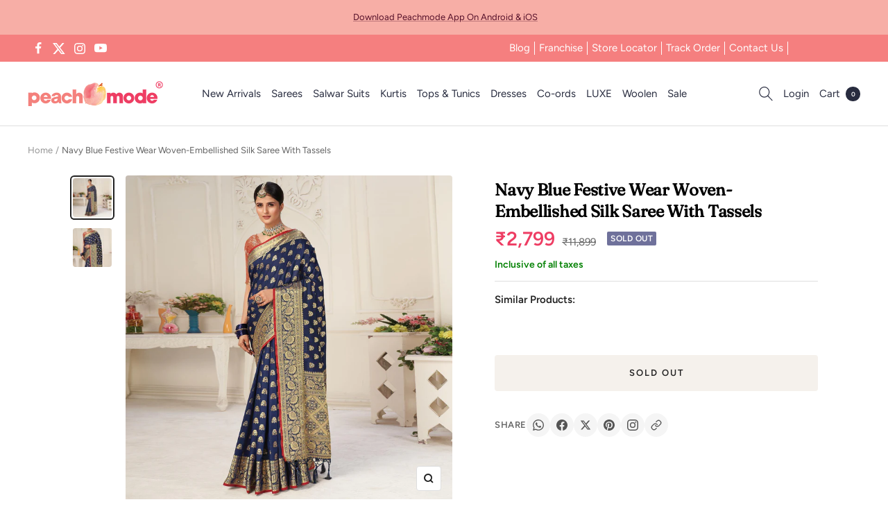

--- FILE ---
content_type: text/javascript; charset=utf-8
request_url: https://peachmode.com/products/navy-blue-festive-wear-woven-embellished-silk-saree-with-tassels-139742.js
body_size: 678
content:
{"id":7720241430749,"title":"Navy Blue Festive Wear Woven-Embellished Silk Saree With Tassels","handle":"navy-blue-festive-wear-woven-embellished-silk-saree-with-tassels-139742","description":"\u003cp\u003eNavy Blue colored saree is made of silk fabric which is highlighted with beautiful weaving and stone work along with tassels border as shown. Comes along unstitched silk blouse piece which you can customise as per your design\/style. Occasion - You can wear this saree for festive, outings, social meets and other homely events. Style it up - Look glamorous in this traditional saree. Pair this saree with Ethnic Gold Jewellery, beautiful clutch to complete the look!! Note:- The actual product may differ slightly in color and design from the one illustrated in the images when compared with computer or mobile screen.\u003c\/p\u003e","published_at":"2022-06-04T20:30:35+05:30","created_at":"2022-06-04T20:30:39+05:30","vendor":"Peachmode","type":"Saree","tags":["c.blue","Col.Diwali24","Col.GP","m.artsilk","o.festive","p.zariwork","pt.saree","st.unstitched","w.handloom.woven"],"price":279900,"price_min":279900,"price_max":279900,"available":false,"price_varies":false,"compare_at_price":1189900,"compare_at_price_min":1189900,"compare_at_price_max":1189900,"compare_at_price_varies":false,"variants":[{"id":42826108403933,"title":"Default Title","option1":"Default Title","option2":null,"option3":null,"sku":"SNGM-SGKLV-1366","requires_shipping":true,"taxable":true,"featured_image":null,"available":false,"name":"Navy Blue Festive Wear Woven-Embellished Silk Saree With Tassels","public_title":null,"options":["Default Title"],"price":279900,"weight":600,"compare_at_price":1189900,"inventory_management":"shopify","barcode":null,"quantity_rule":{"min":1,"max":null,"increment":1},"quantity_price_breaks":[],"requires_selling_plan":false,"selling_plan_allocations":[]}],"images":["\/\/cdn.shopify.com\/s\/files\/1\/0637\/4834\/1981\/products\/navy-blue-festive-wear-woven-embellished-silk-saree-with-tassels-peachmode-1.jpg?v=1669031230","\/\/cdn.shopify.com\/s\/files\/1\/0637\/4834\/1981\/products\/navy-blue-festive-wear-woven-embellished-silk-saree-with-tassels-peachmode-2.jpg?v=1669031233"],"featured_image":"\/\/cdn.shopify.com\/s\/files\/1\/0637\/4834\/1981\/products\/navy-blue-festive-wear-woven-embellished-silk-saree-with-tassels-peachmode-1.jpg?v=1669031230","options":[{"name":"Title","position":1,"values":["Default Title"]}],"url":"\/products\/navy-blue-festive-wear-woven-embellished-silk-saree-with-tassels-139742","media":[{"alt":"Navy Blue Festive Wear Woven-Embellished Silk Saree With Tassels - Peachmode","id":31014155452637,"position":1,"preview_image":{"aspect_ratio":1.0,"height":2000,"width":2000,"src":"https:\/\/cdn.shopify.com\/s\/files\/1\/0637\/4834\/1981\/products\/navy-blue-festive-wear-woven-embellished-silk-saree-with-tassels-peachmode-1.jpg?v=1669031230"},"aspect_ratio":1.0,"height":2000,"media_type":"image","src":"https:\/\/cdn.shopify.com\/s\/files\/1\/0637\/4834\/1981\/products\/navy-blue-festive-wear-woven-embellished-silk-saree-with-tassels-peachmode-1.jpg?v=1669031230","width":2000},{"alt":"Navy Blue Festive Wear Woven-Embellished Silk Saree With Tassels - Peachmode","id":31014155845853,"position":2,"preview_image":{"aspect_ratio":1.0,"height":1200,"width":1200,"src":"https:\/\/cdn.shopify.com\/s\/files\/1\/0637\/4834\/1981\/products\/navy-blue-festive-wear-woven-embellished-silk-saree-with-tassels-peachmode-2.jpg?v=1669031233"},"aspect_ratio":1.0,"height":1200,"media_type":"image","src":"https:\/\/cdn.shopify.com\/s\/files\/1\/0637\/4834\/1981\/products\/navy-blue-festive-wear-woven-embellished-silk-saree-with-tassels-peachmode-2.jpg?v=1669031233","width":1200}],"requires_selling_plan":false,"selling_plan_groups":[]}